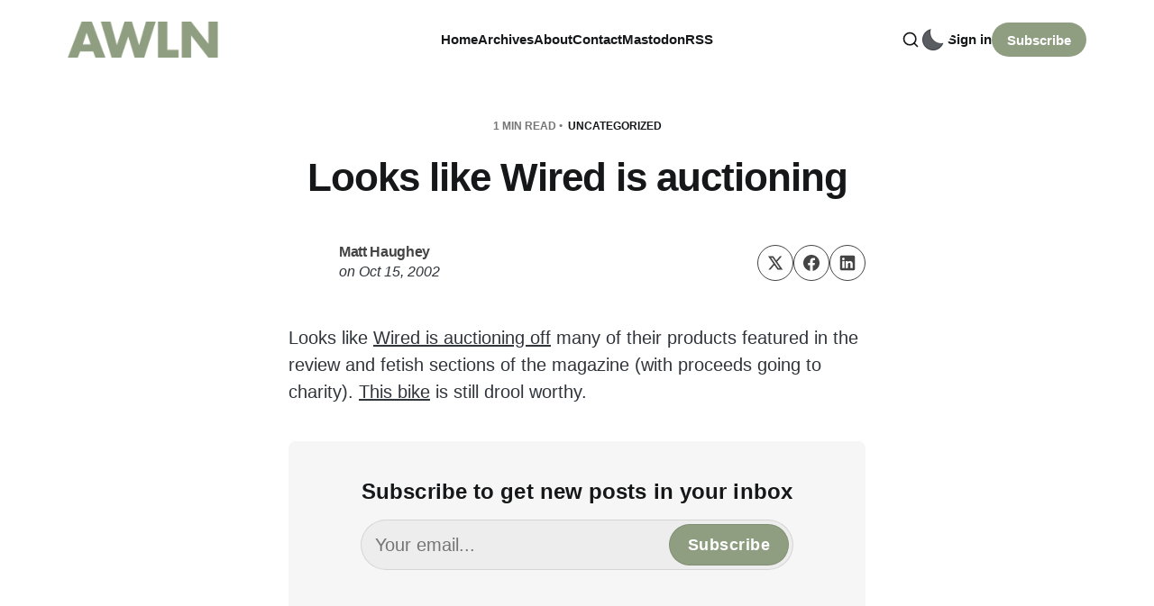

--- FILE ---
content_type: text/html; charset=utf-8
request_url: https://a.wholelottanothing.org/looks-like-wired-is-auctioning/
body_size: 7656
content:
<!DOCTYPE html>
<html lang="en">

<head>
    <meta charset="utf-8">
    <meta name="viewport" content="width=device-width, initial-scale=1">
    <title>Looks like Wired is auctioning</title>

    <link rel="stylesheet" href="https://a.wholelottanothing.org/assets/built/screen.css?v=2a9f377785">

    <script>
        // Function to set the theme
        function setTheme(theme) {
            document.documentElement.setAttribute('data-theme', theme);
            localStorage.setItem('theme', theme);
            updateThemeToggleIcon(theme);
        }

        // Function to get the user's color scheme preference
        function getColorScheme() {
            return window.matchMedia && window.matchMedia('(prefers-color-scheme: dark)').matches ? 'dark' : 'light';
        }

        // Function to update theme toggle icon
        function updateThemeToggleIcon(theme) {
            const toggle = document.querySelector('.gh-theme-toggle');
            if (toggle) {
                toggle.setAttribute('data-theme', theme);
            }
        }

        // Function to toggle theme
        function toggleTheme() {
            const currentTheme = document.documentElement.getAttribute('data-theme');
            const newTheme = currentTheme === 'dark' ? 'light' : 'dark';
            setTheme(newTheme);
        }

        // Get the theme setting from Ghost
        var themeSetting = 'user';
        var savedTheme = localStorage.getItem('theme');

        // Initialize theme based on settings
        if (themeSetting === 'user') {
            // Use saved preference if available, otherwise system preference
            if (savedTheme) {
                setTheme(savedTheme);
            } else {
                setTheme(getColorScheme());
            }
        } else if (themeSetting === 'light') {
            setTheme('light');
        } else if (themeSetting === 'dark') {
            setTheme('dark');
        } else if (themeSetting === 'system') {
            setTheme(getColorScheme());
        }

        // Add click handler to theme toggle
        document.addEventListener('DOMContentLoaded', function() {
            const themeToggle = document.querySelector('.gh-theme-toggle');
            if (themeToggle) {
                themeToggle.addEventListener('click', function() {
                    if (themeSetting === 'user') {
                        toggleTheme();
                    }
                });
            }
        });

        // Listen for changes in system color scheme
        if (themeSetting === 'system') {
            window.matchMedia('(prefers-color-scheme: dark)').addListener((e) => {
                setTheme(e.matches ? 'dark' : 'light');
            });
        }
    </script>
    <link rel="canonical" href="https://a.wholelottanothing.org/looks-like-wired-is-auctioning/">
    <meta name="referrer" content="no-referrer-when-downgrade">
    
    <meta property="og:site_name" content="A Whole Lotta Nothing">
    <meta property="og:type" content="article">
    <meta property="og:title" content="Looks like Wired is auctioning">
    <meta property="og:description" content="Looks like Wired is auctioning off many of their products featured in the review and fetish sections of the magazine (with proceeds going to charity). This bike is still drool worthy.">
    <meta property="og:url" content="https://a.wholelottanothing.org/looks-like-wired-is-auctioning/">
    <meta property="og:image" content="https://a.wholelottanothing.org/content/images/size/w1200/2025/05/IMG_5523.JPG">
    <meta property="article:published_time" content="2002-10-16T00:00:00.000Z">
    <meta property="article:modified_time" content="2002-10-16T00:00:00.000Z">
    <meta property="article:tag" content="Uncategorized">
    
    <meta name="twitter:card" content="summary_large_image">
    <meta name="twitter:title" content="Looks like Wired is auctioning">
    <meta name="twitter:description" content="Looks like Wired is auctioning off many of their products featured in the review and fetish sections of the magazine (with proceeds going to charity). This bike is still drool worthy.">
    <meta name="twitter:url" content="https://a.wholelottanothing.org/looks-like-wired-is-auctioning/">
    <meta name="twitter:image" content="https://a.wholelottanothing.org/content/images/size/w1200/2025/05/IMG_5523.JPG">
    <meta name="twitter:label1" content="Written by">
    <meta name="twitter:data1" content="Matt Haughey">
    <meta name="twitter:label2" content="Filed under">
    <meta name="twitter:data2" content="Uncategorized">
    <meta property="og:image:width" content="1200">
    <meta property="og:image:height" content="900">
    
    <script type="application/ld+json">
{
    "@context": "https://schema.org",
    "@type": "Article",
    "publisher": {
        "@type": "Organization",
        "name": "A Whole Lotta Nothing",
        "url": "https://a.wholelottanothing.org/",
        "logo": {
            "@type": "ImageObject",
            "url": "https://a.wholelottanothing.org/content/images/2024/02/awln-logo-1.png"
        }
    },
    "author": {
        "@type": "Person",
        "name": "Matt Haughey",
        "url": "https://a.wholelottanothing.org/author/mathowie/",
        "sameAs": []
    },
    "headline": "Looks like Wired is auctioning",
    "url": "https://a.wholelottanothing.org/looks-like-wired-is-auctioning/",
    "datePublished": "2002-10-16T00:00:00.000Z",
    "dateModified": "2002-10-16T00:00:00.000Z",
    "keywords": "Uncategorized",
    "description": "Looks like Wired is auctioning off many of their products featured in the review and fetish sections of the magazine (with proceeds going to charity). This bike is still drool worthy.",
    "mainEntityOfPage": "https://a.wholelottanothing.org/looks-like-wired-is-auctioning/"
}
    </script>

    <meta name="generator" content="Ghost 6.14">
    <link rel="alternate" type="application/rss+xml" title="A Whole Lotta Nothing" href="https://a.wholelottanothing.org/rss/">
    <script defer src="https://cdn.jsdelivr.net/ghost/portal@~2.57/umd/portal.min.js" data-i18n="true" data-ghost="https://a.wholelottanothing.org/" data-key="835e76b65a092d07b950abb494" data-api="https://a-whole-lotta-nothing.ghost.io/ghost/api/content/" data-locale="en" crossorigin="anonymous"></script><style id="gh-members-styles">.gh-post-upgrade-cta-content,
.gh-post-upgrade-cta {
    display: flex;
    flex-direction: column;
    align-items: center;
    font-family: -apple-system, BlinkMacSystemFont, 'Segoe UI', Roboto, Oxygen, Ubuntu, Cantarell, 'Open Sans', 'Helvetica Neue', sans-serif;
    text-align: center;
    width: 100%;
    color: #ffffff;
    font-size: 16px;
}

.gh-post-upgrade-cta-content {
    border-radius: 8px;
    padding: 40px 4vw;
}

.gh-post-upgrade-cta h2 {
    color: #ffffff;
    font-size: 28px;
    letter-spacing: -0.2px;
    margin: 0;
    padding: 0;
}

.gh-post-upgrade-cta p {
    margin: 20px 0 0;
    padding: 0;
}

.gh-post-upgrade-cta small {
    font-size: 16px;
    letter-spacing: -0.2px;
}

.gh-post-upgrade-cta a {
    color: #ffffff;
    cursor: pointer;
    font-weight: 500;
    box-shadow: none;
    text-decoration: underline;
}

.gh-post-upgrade-cta a:hover {
    color: #ffffff;
    opacity: 0.8;
    box-shadow: none;
    text-decoration: underline;
}

.gh-post-upgrade-cta a.gh-btn {
    display: block;
    background: #ffffff;
    text-decoration: none;
    margin: 28px 0 0;
    padding: 8px 18px;
    border-radius: 4px;
    font-size: 16px;
    font-weight: 600;
}

.gh-post-upgrade-cta a.gh-btn:hover {
    opacity: 0.92;
}</style>
    <script defer src="https://cdn.jsdelivr.net/ghost/sodo-search@~1.8/umd/sodo-search.min.js" data-key="835e76b65a092d07b950abb494" data-styles="https://cdn.jsdelivr.net/ghost/sodo-search@~1.8/umd/main.css" data-sodo-search="https://a-whole-lotta-nothing.ghost.io/" data-locale="en" crossorigin="anonymous"></script>
    
    <link href="https://a.wholelottanothing.org/webmentions/receive/" rel="webmention">
    <script defer src="/public/cards.min.js?v=2a9f377785"></script>
    <link rel="stylesheet" type="text/css" href="/public/cards.min.css?v=2a9f377785">
    <script defer src="/public/member-attribution.min.js?v=2a9f377785"></script>
    <script defer src="/public/ghost-stats.min.js?v=2a9f377785" data-stringify-payload="false" data-datasource="analytics_events" data-storage="localStorage" data-host="https://a.wholelottanothing.org/.ghost/analytics/api/v1/page_hit"  tb_site_uuid="9115e440-4672-4090-9706-8335a7b154ee" tb_post_uuid="14fb47fd-351b-4cc3-8378-8960972593b7" tb_post_type="post" tb_member_uuid="undefined" tb_member_status="undefined"></script><style>:root {--ghost-accent-color: #8f9e80;}</style>
    <meta name="fediverse:creator" content="@mathowie@xoxo.zone">
<link href="https://github.com/mathowie" rel="me">
<meta name="theme-color" content="#8E9F80">
</head>

<body class="post-template tag-uncategorized tag-hash-wp tag-hash-wp-post tag-hash-import-2024-02-15-15-58 is-head-left-logo">
<div class="site">
    <header id="gh-head" class="gh-head gh-outer">
        <div class="gh-head-inner container">
            <div class="gh-head-brand">
                <div class="gh-head-brand-wrapper">
                    <a class="gh-head-logo" href="https://a.wholelottanothing.org">
                            <img src="/content/images/size/w400/2024/02/awln-logo-1.png" alt="A Whole Lotta Nothing">
                    </a>
                </div>
                <button class="gh-search gh-icon-btn" aria-label="Search this site" data-ghost-search><svg xmlns="http://www.w3.org/2000/svg" viewBox="0 0 24 24" width="20" height="20" fill="none" stroke="currentColor" stroke-width="2" stroke-linecap="round" stroke-linejoin="round" class="feather feather-search"><circle cx="11" cy="11" r="8"/>
    <path d="m21 21-4.35-4.35"/>
</svg></button>
                <button class="gh-burger"></button>
            </div>

            <nav class="gh-head-menu">
                    <ul class="nav-new">
            <li class="nav-home">
                <a href="https://a.wholelottanothing.org/">
                    Home
                </a>
            </li>
            <li class="nav-archives">
                <a href="https://a.wholelottanothing.org/archive/">
                    Archives
                </a>
            </li>
            <li class="nav-about">
                <a href="https://a.wholelottanothing.org/about/">
                    About
                </a>
            </li>
            <li class="nav-contact">
                <a href="mailto:mathowie@gmail.com">
                    Contact
                </a>
            </li>
            <li class="nav-mastodon">
                <a href="https://elk.zone/xoxo.zone/@mathowie">
                    Mastodon
                </a>
            </li>
            <li class="nav-rss">
                <a href="https://a.wholelottanothing.org/feed/">
                    RSS
                </a>
            </li>
    </ul>


            </nav>

            <div class="gh-head-actions">
                    <button class="gh-search gh-icon-btn" aria-label="Search this site" data-ghost-search><svg xmlns="http://www.w3.org/2000/svg" viewBox="0 0 24 24" width="20" height="20" fill="none" stroke="currentColor" stroke-width="2" stroke-linecap="round" stroke-linejoin="round" class="feather feather-search"><circle cx="11" cy="11" r="8"/>
    <path d="m21 21-4.35-4.35"/>
</svg></button>
                        <button 
                            class="gh-theme-toggle gh-icon-btn visible-mobile"
                            data-a11y="false"
                            aria-label="Activate dark mode"
                            title="Activate dark mode"
                        >
                            <div class="theme-toggle-icon">
                                <div class="moon-or-sun"></div>
                                <div class="moon-mask"></div>
                            </div>
                        </button>
                    <div class="gh-head-members">
                                <a class="gh-head-link" href="#/portal/signin" data-portal="signin">Sign in</a>
                                <a class="gh-head-btn gh-btn gh-primary-btn" href="#/portal/signup" data-portal="signup">Subscribe</a>
                    </div>
            </div>
        </div>
    </header>

    <div class="site-content">
        
<main class="site-main">

            <article class="single ghost-content post tag-uncategorized tag-hash-wp tag-hash-wp-post tag-hash-import-2024-02-15-15-58 no-image">

    <header class="single-header kg-canvas">
            <div class="single-meta">
                <span class="single-meta-item single-meta-length">
                    1 min read
                </span>

                    <span class="single-meta-item single-meta-tag">
                        <a class="post-tag post-tag-uncategorized" href="/tag/uncategorized/">Uncategorized</a>
                    </span>
            </div>

        <h1 class="single-title">Looks like Wired is auctioning</h1>


            <div class="single-footer-top">
                <div class="author-list">
                        <div class="author-image-placeholder u-placeholder square">
                            <a href="/author/mathowie/" title="Matt Haughey">
                                    <span class="u-object-fit"><svg viewBox="0 0 24 24" xmlns="http://www.w3.org/2000/svg"><g fill="none" fill-rule="evenodd"><path d="M3.513 18.998C4.749 15.504 8.082 13 12 13s7.251 2.504 8.487 5.998C18.47 21.442 15.417 23 12 23s-6.47-1.558-8.487-4.002zM12 12c2.21 0 4-2.79 4-5s-1.79-4-4-4-4 1.79-4 4 1.79 5 4 5z" fill="#FFF"/></g></svg>
</span>
                            </a>
                        </div>
                    <div class="author-wrapper">
                        <h4 class="author-name">
                            <span class="text-bold"><a href="/author/mathowie/">Matt Haughey</a></span>
                        </h4>
                        <div class="single-meta-item single-meta-date text-italic">
                            <span>on</span> 
                            <time datetime="Tuesday-2002-10-15">
                                Oct 15, 2002
                            </time>
                        </div>
                    </div>
                </div>
                <div class="share">
    <a class="share-link share-link-twitter"
        href="https://twitter.com/intent/tweet?url=https://a.wholelottanothing.org/looks-like-wired-is-auctioning/&text=Looks%20like%20Wired%20is%20auctioning"
        target="_blank" rel="noopener noreferrer">
        <svg xmlns="http://www.w3.org/2000/svg" class="icon"  viewBox="0 0 24 24">
  <path d="m1.284 2 7.884 11.267L1.698 22h2.934l5.849-6.855L15.277 22h7.678l-8.247-11.806L21.698 2H18.81L13.4 8.32 8.986 2H1.284ZM5.55 4.222h2.277L18.69 19.778h-2.257L5.55 4.222Z"/>
</svg>    </a>
    <a class="share-link share-link-facebook"
        href="https://www.facebook.com/sharer.php?u=https://a.wholelottanothing.org/looks-like-wired-is-auctioning/"
        target="_blank" rel="noopener noreferrer">
        <svg class="icon" viewBox="0 0 24 24" xmlns="http://www.w3.org/2000/svg"><path d="M23.9981 11.9991C23.9981 5.37216 18.626 0 11.9991 0C5.37216 0 0 5.37216 0 11.9991C0 17.9882 4.38789 22.9522 10.1242 23.8524V15.4676H7.07758V11.9991H10.1242V9.35553C10.1242 6.34826 11.9156 4.68714 14.6564 4.68714C15.9692 4.68714 17.3424 4.92149 17.3424 4.92149V7.87439H15.8294C14.3388 7.87439 13.8739 8.79933 13.8739 9.74824V11.9991H17.2018L16.6698 15.4676H13.8739V23.8524C19.6103 22.9522 23.9981 17.9882 23.9981 11.9991Z"/></svg>    </a>
    <a class="share-link share-link-linkedin"
        href="https://www.linkedin.com/shareArticle?mini=true&url=https://a.wholelottanothing.org/looks-like-wired-is-auctioning/&title=Looks%20like%20Wired%20is%20auctioning"
        target="_blank" rel="noopener noreferrer">
        <svg class="icon" xmlns="http://www.w3.org/2000/svg" viewBox="0 0 24 24"><path fill-rule="evenodd" d="M20.8 1H3.2A2.19 2.19 0 0 0 1 3.2v17.6c0 1.222.978 2.2 2.2 2.2h17.6a2.19 2.19 0 0 0 2.2-2.2V3.2A2.19 2.19 0 0 0 20.8 1ZM7.6 19.7H4.3V9.433h3.3V19.7ZM5.889 7.967c-.978 0-1.833-.856-1.833-1.956 0-.978.855-1.833 1.833-1.833 1.1 0 1.955.855 1.955 1.833A1.93 1.93 0 0 1 5.89 7.967ZM19.7 19.7h-3.3v-5.011c0-1.222 0-2.811-1.711-2.811s-1.956 1.344-1.956 2.689V19.7h-3.3V9.433h3.178V10.9h.122c.49-.856 1.467-1.711 3.056-1.711 3.3 0 3.911 2.2 3.911 5.011v5.5Z" clip-rule="evenodd"/></svg>    </a>
</div>            </div>


    </header>

    <div class="single-content gh-content kg-canvas">
        <p>Looks like <a href="http://members.ebay.com/aboutme/wiredauction/?ref=a.wholelottanothing.org">Wired is auctioning off</a> many of their products featured in the review and fetish sections of the magazine (with proceeds going to charity). <a href="http://cgi.ebay.com/ws/eBayISAPI.dll?ViewItem=&item=1868936958&ref=a.wholelottanothing.org">This bike</a> is still drool worthy.</p>
    </div>

                <div class="single-content gh-content kg-canvas">
                    <div class="single-cta">
                        <h3 class="single-cta-title">
                                Subscribe to get new posts in your inbox
                        </h3>
                        <p class="single-cta-desc">
                        </p>

                            <form class="form-wrapper cover-form inline-form" data-members-form>
        <input class="auth-email" type="email" data-members-email placeholder="Your email..." required="true" autocomplete="false">
        

        <button class="button button-primary form-button" type="submit" aria-label="Subscribe">
            <span class="default">Subscribe</span>
            <span class="loader"><svg class="icon" xmlns="http://www.w3.org/2000/svg" viewBox="0 0 40 40">
    <path opacity="0.3" fill="currentColor" d="M20.201,5.169c-8.254,0-14.946,6.692-14.946,14.946c0,8.255,6.692,14.946,14.946,14.946 s14.946-6.691,14.946-14.946C35.146,11.861,28.455,5.169,20.201,5.169z M20.201,31.749c-6.425,0-11.634-5.208-11.634-11.634 c0-6.425,5.209-11.634,11.634-11.634c6.425,0,11.633,5.209,11.633,11.634C31.834,26.541,26.626,31.749,20.201,31.749z" />
    <path fill="currentColor" d="M26.013,10.047l1.654-2.866c-2.198-1.272-4.743-2.012-7.466-2.012h0v3.312h0 C22.32,8.481,24.301,9.057,26.013,10.047z">
        <animateTransform attributeType="xml" attributeName="transform" type="rotate" from="0 20 20" to="360 20 20" dur="0.5s" repeatCount="indefinite" />
    </path>
</svg></span>
            <span class="success">Email sent. Check your inbox!</span>
        </button>
    </form>
                    </div>
                </div>
</article>
                        <section class="related-wrapper kg-canvas">
        <div class="related-title">You might also like</div>
        <div class="post-feed gh-feed expanded right-thumbnail">
                <article class="feed post" data-month="February 2024">
    <div class="feed-calendar">
        <div class="feed-calendar-month">
            Feb 09
        </div>
    </div>
    <div class="feed-card-inside feed-reverse">
                    <div class="feed-image u-placeholder square round-small">
                            <img class="u-object-fit"
                                srcset="https://images.unsplash.com/photo-1616714109948-c74fe5029a4d?crop&#x3D;entropy&amp;cs&#x3D;tinysrgb&amp;fit&#x3D;max&amp;fm&#x3D;webp&amp;ixid&#x3D;M3wxMTc3M3wwfDF8c2VhcmNofDN8fHJlY29yZHxlbnwwfHx8fDE3MDgwNTYwNDJ8MA&amp;ixlib&#x3D;rb-4.0.3&amp;q&#x3D;80&amp;w&#x3D;150 150w,
                                        https://images.unsplash.com/photo-1616714109948-c74fe5029a4d?crop&#x3D;entropy&amp;cs&#x3D;tinysrgb&amp;fit&#x3D;max&amp;fm&#x3D;webp&amp;ixid&#x3D;M3wxMTc3M3wwfDF8c2VhcmNofDN8fHJlY29yZHxlbnwwfHx8fDE3MDgwNTYwNDJ8MA&amp;ixlib&#x3D;rb-4.0.3&amp;q&#x3D;80&amp;w&#x3D;400 400w"
                                sizes="(min-width: 576px) 160px, 40vw"
                                src="https://images.unsplash.com/photo-1616714109948-c74fe5029a4d?crop&#x3D;entropy&amp;cs&#x3D;tinysrgb&amp;fit&#x3D;max&amp;fm&#x3D;jpg&amp;ixid&#x3D;M3wxMTc3M3wwfDF8c2VhcmNofDN8fHJlY29yZHxlbnwwfHx8fDE3MDgwNTYwNDJ8MA&amp;ixlib&#x3D;rb-4.0.3&amp;q&#x3D;80&amp;w&#x3D;400"
                                alt="Turntables, vinyl, and internet music players"
                                loading="lazy"
                            >
                    </div>

        <div class="feed-wrapper">
            <h2 class="feed-title">Turntables, vinyl, and internet music players</h2>
                <div class="feed-excerpt">Back in 2019, I bought the first turntable I&#39;d touched since the early 1980s as a kid. It</div>
            <div class="feed-right">
                <time class="feed-date" datetime="2024-02-09">
                    Feb 9, 2024
                </time>
                <div class="feed-visibility feed-visibility-public">
                    <svg viewBox="0 0 20 20" class="icon">
    <path d="M12.4 12.77l-1.81 4.99a.63.63 0 0 1-1.18 0l-1.8-4.99a.63.63 0 0 0-.38-.37l-4.99-1.81a.62.62 0 0 1 0-1.18l4.99-1.8a.63.63 0 0 0 .37-.38l1.81-4.99a.63.63 0 0 1 1.18 0l1.8 4.99a.63.63 0 0 0 .38.37l4.99 1.81a.63.63 0 0 1 0 1.18l-4.99 1.8a.63.63 0 0 0-.37.38z" fill="#FFC017">

    </path>
</svg>                </div>
                <div class="feed-length">
                    3 min read
                </div>
                <div class="feed-icon">
                    <svg class="icon" xmlns="http://www.w3.org/2000/svg" viewBox="0 0 32 32">
    <path d="M11.453 22.107L17.56 16l-6.107-6.12L13.333 8l8 8-8 8-1.88-1.893z"></path>
</svg>                </div>
            </div>
        </div>
    </div>
    <a class="u-permalink" href="/turntables-vinyl-and-internet-music-players/" aria-label="Turntables, vinyl, and internet music players"></a>
</article>                <article class="feed post" data-month="February 2024">
    <div class="feed-calendar">
        <div class="feed-calendar-month">
            Feb 05
        </div>
    </div>
    <div class="feed-card-inside feed-reverse">
                    <div class="feed-image u-placeholder square round-small">
                            <img class="u-object-fit"
                                srcset="https://images.unsplash.com/photo-1521302200778-33500795e128?crop&#x3D;entropy&amp;cs&#x3D;tinysrgb&amp;fit&#x3D;max&amp;fm&#x3D;webp&amp;ixid&#x3D;M3wxMTc3M3wwfDF8c2VhcmNofDJ8fHlvdXR1YmV8ZW58MHx8fHwxNzA4MDQyMDI4fDA&amp;ixlib&#x3D;rb-4.0.3&amp;q&#x3D;80&amp;w&#x3D;150 150w,
                                        https://images.unsplash.com/photo-1521302200778-33500795e128?crop&#x3D;entropy&amp;cs&#x3D;tinysrgb&amp;fit&#x3D;max&amp;fm&#x3D;webp&amp;ixid&#x3D;M3wxMTc3M3wwfDF8c2VhcmNofDJ8fHlvdXR1YmV8ZW58MHx8fHwxNzA4MDQyMDI4fDA&amp;ixlib&#x3D;rb-4.0.3&amp;q&#x3D;80&amp;w&#x3D;400 400w"
                                sizes="(min-width: 576px) 160px, 40vw"
                                src="https://images.unsplash.com/photo-1521302200778-33500795e128?crop&#x3D;entropy&amp;cs&#x3D;tinysrgb&amp;fit&#x3D;max&amp;fm&#x3D;jpg&amp;ixid&#x3D;M3wxMTc3M3wwfDF8c2VhcmNofDJ8fHlvdXR1YmV8ZW58MHx8fHwxNzA4MDQyMDI4fDA&amp;ixlib&#x3D;rb-4.0.3&amp;q&#x3D;80&amp;w&#x3D;400"
                                alt="Today&#x27;s YouTubers are repeating the mistakes of yesterday&#x27;s bloggers"
                                loading="lazy"
                            >
                    </div>

        <div class="feed-wrapper">
            <h2 class="feed-title">Today&#x27;s YouTubers are repeating the mistakes of yesterday&#x27;s bloggers</h2>
                <div class="feed-excerpt">I watch a ton of YouTube, on the order of an hour or two each day and I can honestly</div>
            <div class="feed-right">
                <time class="feed-date" datetime="2024-02-05">
                    Feb 5, 2024
                </time>
                <div class="feed-visibility feed-visibility-public">
                    <svg viewBox="0 0 20 20" class="icon">
    <path d="M12.4 12.77l-1.81 4.99a.63.63 0 0 1-1.18 0l-1.8-4.99a.63.63 0 0 0-.38-.37l-4.99-1.81a.62.62 0 0 1 0-1.18l4.99-1.8a.63.63 0 0 0 .37-.38l1.81-4.99a.63.63 0 0 1 1.18 0l1.8 4.99a.63.63 0 0 0 .38.37l4.99 1.81a.63.63 0 0 1 0 1.18l-4.99 1.8a.63.63 0 0 0-.37.38z" fill="#FFC017">

    </path>
</svg>                </div>
                <div class="feed-length">
                    4 min read
                </div>
                <div class="feed-icon">
                    <svg class="icon" xmlns="http://www.w3.org/2000/svg" viewBox="0 0 32 32">
    <path d="M11.453 22.107L17.56 16l-6.107-6.12L13.333 8l8 8-8 8-1.88-1.893z"></path>
</svg>                </div>
            </div>
        </div>
    </div>
    <a class="u-permalink" href="/todays-youtubers-are-repeating-the-mistakes-of-yesterdays-bloggers/" aria-label="Today&#x27;s YouTubers are repeating the mistakes of yesterday&#x27;s bloggers"></a>
</article>                <article class="feed post" data-month="January 2024">
    <div class="feed-calendar">
        <div class="feed-calendar-month">
            Jan 24
        </div>
    </div>
    <div class="feed-card-inside feed-reverse">
                    <div class="feed-image u-placeholder square round-small">
                            <img class="u-object-fit"
                                srcset="https://images.unsplash.com/photo-1633675254053-d96c7668c3b8?crop&#x3D;entropy&amp;cs&#x3D;tinysrgb&amp;fit&#x3D;max&amp;fm&#x3D;webp&amp;ixid&#x3D;M3wxMTc3M3wwfDF8c2VhcmNofDN8fGZhY2Vib29rfGVufDB8fHx8MTcwODA0MjEyOXww&amp;ixlib&#x3D;rb-4.0.3&amp;q&#x3D;80&amp;w&#x3D;150 150w,
                                        https://images.unsplash.com/photo-1633675254053-d96c7668c3b8?crop&#x3D;entropy&amp;cs&#x3D;tinysrgb&amp;fit&#x3D;max&amp;fm&#x3D;webp&amp;ixid&#x3D;M3wxMTc3M3wwfDF8c2VhcmNofDN8fGZhY2Vib29rfGVufDB8fHx8MTcwODA0MjEyOXww&amp;ixlib&#x3D;rb-4.0.3&amp;q&#x3D;80&amp;w&#x3D;400 400w"
                                sizes="(min-width: 576px) 160px, 40vw"
                                src="https://images.unsplash.com/photo-1633675254053-d96c7668c3b8?crop&#x3D;entropy&amp;cs&#x3D;tinysrgb&amp;fit&#x3D;max&amp;fm&#x3D;jpg&amp;ixid&#x3D;M3wxMTc3M3wwfDF8c2VhcmNofDN8fGZhY2Vib29rfGVufDB8fHx8MTcwODA0MjEyOXww&amp;ixlib&#x3D;rb-4.0.3&amp;q&#x3D;80&amp;w&#x3D;400"
                                alt="Move fast with broken things"
                                loading="lazy"
                            >
                    </div>

        <div class="feed-wrapper">
            <h2 class="feed-title">Move fast with broken things</h2>
                <div class="feed-excerpt">Today I got an instagram comment on a very old photo, so I popped over to see it was spam</div>
            <div class="feed-right">
                <time class="feed-date" datetime="2024-01-24">
                    Jan 24, 2024
                </time>
                <div class="feed-visibility feed-visibility-public">
                    <svg viewBox="0 0 20 20" class="icon">
    <path d="M12.4 12.77l-1.81 4.99a.63.63 0 0 1-1.18 0l-1.8-4.99a.63.63 0 0 0-.38-.37l-4.99-1.81a.62.62 0 0 1 0-1.18l4.99-1.8a.63.63 0 0 0 .37-.38l1.81-4.99a.63.63 0 0 1 1.18 0l1.8 4.99a.63.63 0 0 0 .38.37l4.99 1.81a.63.63 0 0 1 0 1.18l-4.99 1.8a.63.63 0 0 0-.37.38z" fill="#FFC017">

    </path>
</svg>                </div>
                <div class="feed-length">
                    2 min read
                </div>
                <div class="feed-icon">
                    <svg class="icon" xmlns="http://www.w3.org/2000/svg" viewBox="0 0 32 32">
    <path d="M11.453 22.107L17.56 16l-6.107-6.12L13.333 8l8 8-8 8-1.88-1.893z"></path>
</svg>                </div>
            </div>
        </div>
    </div>
    <a class="u-permalink" href="/move-fast-with-broken-things/" aria-label="Move fast with broken things"></a>
</article>                <article class="feed post" data-month="January 2024">
    <div class="feed-calendar">
        <div class="feed-calendar-month">
            Jan 23
        </div>
    </div>
    <div class="feed-card-inside feed-reverse">
                    <div class="feed-image u-placeholder square round-small">
                            <img class="u-object-fit"
                                srcset="https://images.unsplash.com/photo-1563013544-824ae1b704d3?crop&#x3D;entropy&amp;cs&#x3D;tinysrgb&amp;fit&#x3D;max&amp;fm&#x3D;webp&amp;ixid&#x3D;M3wxMTc3M3wwfDF8c2VhcmNofDF8fGNyZWRpdCUyMGNhcmR8ZW58MHx8fHwxNzA4MDQyMjE1fDA&amp;ixlib&#x3D;rb-4.0.3&amp;q&#x3D;80&amp;w&#x3D;150 150w,
                                        https://images.unsplash.com/photo-1563013544-824ae1b704d3?crop&#x3D;entropy&amp;cs&#x3D;tinysrgb&amp;fit&#x3D;max&amp;fm&#x3D;webp&amp;ixid&#x3D;M3wxMTc3M3wwfDF8c2VhcmNofDF8fGNyZWRpdCUyMGNhcmR8ZW58MHx8fHwxNzA4MDQyMjE1fDA&amp;ixlib&#x3D;rb-4.0.3&amp;q&#x3D;80&amp;w&#x3D;400 400w"
                                sizes="(min-width: 576px) 160px, 40vw"
                                src="https://images.unsplash.com/photo-1563013544-824ae1b704d3?crop&#x3D;entropy&amp;cs&#x3D;tinysrgb&amp;fit&#x3D;max&amp;fm&#x3D;jpg&amp;ixid&#x3D;M3wxMTc3M3wwfDF8c2VhcmNofDF8fGNyZWRpdCUyMGNhcmR8ZW58MHx8fHwxNzA4MDQyMjE1fDA&amp;ixlib&#x3D;rb-4.0.3&amp;q&#x3D;80&amp;w&#x3D;400"
                                alt="Apple Card/Goldman Sachs scam attempt"
                                loading="lazy"
                            >
                    </div>

        <div class="feed-wrapper">
            <h2 class="feed-title">Apple Card/Goldman Sachs scam attempt</h2>
                <div class="feed-excerpt">Today I got a call from a legit looking number: 877-255-5923 and since I was parked in my car, I</div>
            <div class="feed-right">
                <time class="feed-date" datetime="2024-01-23">
                    Jan 23, 2024
                </time>
                <div class="feed-visibility feed-visibility-public">
                    <svg viewBox="0 0 20 20" class="icon">
    <path d="M12.4 12.77l-1.81 4.99a.63.63 0 0 1-1.18 0l-1.8-4.99a.63.63 0 0 0-.38-.37l-4.99-1.81a.62.62 0 0 1 0-1.18l4.99-1.8a.63.63 0 0 0 .37-.38l1.81-4.99a.63.63 0 0 1 1.18 0l1.8 4.99a.63.63 0 0 0 .38.37l4.99 1.81a.63.63 0 0 1 0 1.18l-4.99 1.8a.63.63 0 0 0-.37.38z" fill="#FFC017">

    </path>
</svg>                </div>
                <div class="feed-length">
                    2 min read
                </div>
                <div class="feed-icon">
                    <svg class="icon" xmlns="http://www.w3.org/2000/svg" viewBox="0 0 32 32">
    <path d="M11.453 22.107L17.56 16l-6.107-6.12L13.333 8l8 8-8 8-1.88-1.893z"></path>
</svg>                </div>
            </div>
        </div>
    </div>
    <a class="u-permalink" href="/apple-card-goldman-sachs-scam-attempt/" aria-label="Apple Card/Goldman Sachs scam attempt"></a>
</article>                <article class="feed post" data-month="January 2024">
    <div class="feed-calendar">
        <div class="feed-calendar-month">
            Jan 22
        </div>
    </div>
    <div class="feed-card-inside feed-reverse">
                    <div class="feed-image u-placeholder square round-small">
                            <img class="u-object-fit"
                                srcset="/content/images/size/w150/format/webp/2024/02/img_3528.jpg 150w,
                                        /content/images/size/w400/format/webp/2024/02/img_3528.jpg 400w"
                                sizes="(min-width: 576px) 160px, 40vw"
                                src="/content/images/size/w400/2024/02/img_3528.jpg"
                                alt="The Dodger Stadium tour is pretty great and if anything, underpriced"
                                loading="lazy"
                            >
                    </div>

        <div class="feed-wrapper">
            <h2 class="feed-title">The Dodger Stadium tour is pretty great and if anything, underpriced</h2>
                <div class="feed-excerpt">Last week I was in LA to get some sun after a dismal cold winter in Oregon. I hung out</div>
            <div class="feed-right">
                <time class="feed-date" datetime="2024-01-22">
                    Jan 22, 2024
                </time>
                <div class="feed-visibility feed-visibility-public">
                    <svg viewBox="0 0 20 20" class="icon">
    <path d="M12.4 12.77l-1.81 4.99a.63.63 0 0 1-1.18 0l-1.8-4.99a.63.63 0 0 0-.38-.37l-4.99-1.81a.62.62 0 0 1 0-1.18l4.99-1.8a.63.63 0 0 0 .37-.38l1.81-4.99a.63.63 0 0 1 1.18 0l1.8 4.99a.63.63 0 0 0 .38.37l4.99 1.81a.63.63 0 0 1 0 1.18l-4.99 1.8a.63.63 0 0 0-.37.38z" fill="#FFC017">

    </path>
</svg>                </div>
                <div class="feed-length">
                    5 min read
                </div>
                <div class="feed-icon">
                    <svg class="icon" xmlns="http://www.w3.org/2000/svg" viewBox="0 0 32 32">
    <path d="M11.453 22.107L17.56 16l-6.107-6.12L13.333 8l8 8-8 8-1.88-1.893z"></path>
</svg>                </div>
            </div>
        </div>
    </div>
    <a class="u-permalink" href="/the-dodger-stadium-tour-is-pretty-great-and-if-anything-underpriced/" aria-label="The Dodger Stadium tour is pretty great and if anything, underpriced"></a>
</article>        </div>
    </section>

</main>
    </div>
    <footer class="site-footer">
    <div class="container">
        <div class="footer-inner-main">
            <div class="footer-left">
                <a class="logo" href="https://a.wholelottanothing.org">
                        <img class="logo-image" src="https://a.wholelottanothing.org/content/images/2024/02/awln-logo-1.png" alt="A Whole Lotta Nothing">
                </a>
            </div>
            <nav class="footer-right">
                    <ul class="nav">
            <li class="nav-sign-up">
                <a href="#/portal/">
                    Sign up
                </a>
            </li>
    </ul>


            </nav>
            <div class="social">

            </div>
        </div>
        <div class="footer-copyright">
            A Whole Lotta Nothing © 2026. 
            Published with
            <a class="menu-item badge" href="https://ghost.org/" target="_blank" rel="noopener noreferrer"> Ghost</a>
            & <a class="menu-item badge" href="https://themex.studio/zurich/" target="_blank" rel="noopener noreferrer"> Zurich</a>
        </div>
    </div>
</footer></div>

    <div class="pswp" tabindex="-1" role="dialog" aria-hidden="true">
    <div class="pswp__bg"></div>

    <div class="pswp__scroll-wrap">
        <div class="pswp__container">
            <div class="pswp__item"></div>
            <div class="pswp__item"></div>
            <div class="pswp__item"></div>
        </div>

        <div class="pswp__ui pswp__ui--hidden">
            <div class="pswp__top-bar">
                <div class="pswp__counter"></div>

                <button class="pswp__button pswp__button--close" title="Close (Esc)"></button>
                <button class="pswp__button pswp__button--share" title="Share"></button>
                <button class="pswp__button pswp__button--fs" title="Toggle fullscreen"></button>
                <button class="pswp__button pswp__button--zoom" title="Zoom in/out"></button>

                <div class="pswp__preloader">
                    <div class="pswp__preloader__icn">
                        <div class="pswp__preloader__cut">
                            <div class="pswp__preloader__donut"></div>
                        </div>
                    </div>
                </div>
            </div>

            <div class="pswp__share-modal pswp__share-modal--hidden pswp__single-tap">
                <div class="pswp__share-tooltip"></div>
            </div>

            <button class="pswp__button pswp__button--arrow--left" title="Previous (arrow left)"></button>
            <button class="pswp__button pswp__button--arrow--right" title="Next (arrow right)"></button>

            <div class="pswp__caption">
                <div class="pswp__caption__center"></div>
            </div>
        </div>
    </div>
</div>
<script src="https://a.wholelottanothing.org/assets/built/main.min.js?v=2a9f377785"></script>
<script src="https://a.wholelottanothing.org/assets/js/prism.js?v=2a9f377785"></script>
<script src="http://localhost:35729/livereload.js"></script>

<script src="https://cdnjs.cloudflare.com/ajax/libs/tocbot/4.10.0/tocbot.min.js"></script>
<script>
    tocbot.init({
        tocSelector: '.toc',
        contentSelector: '.single-content',
        headingSelector: 'h2, h3',
        hasInnerContainers: true,
        ignoreSelector: '.kg-card h2, .kg-card h3, .kg-card h4, .kg-card h5, .kg-card h6, .toc-sidebar h4'
    });
</script>



</body>
</html>